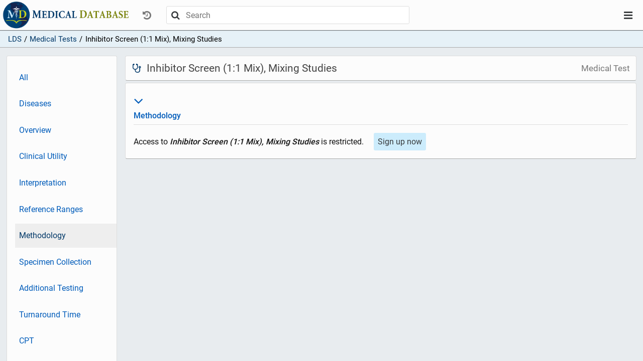

--- FILE ---
content_type: text/html; charset=utf-8
request_url: https://app.medicaldatabase.com/site/medical-tests/559e27c5-4cec-42a8-ac1a-1e8cde4e6aeb?section=descriptive-methodology
body_size: 2631
content:
<!DOCTYPE html>
<html lang="en"><head><meta content="no-cache, no-store, must-revalidate" http-equiv="Cache-Control"><meta charset="utf8"><meta canonical=""><meta description=""><meta content="width=device-width" initial-scale="1" name="viewport"><meta content="ie=edge" http-equiv="x-ua-compatible"> <script>
              function testlogin(){
              document.getElementById("loginspinner").style.display = "inline";
              var isIE = /*@cc_on!@*/false || !!document.documentMode;
              if (isIE) {
                window.alert("Please open in Edge using: Ctrl + Shift + e");
              }
              </script><!-- Google Tag Manager -->    <script>(function(w,d,s,l,i){w[l]=w[l]||[];w[l].push({'gtm.start':    new Date().getTime(),event:'gtm.js'});var f=d.getElementsByTagName(s)[0],    j=d.createElement(s),dl=l!='dataLayer'?'&l='+l:'';j.async=true;j.src= 'https://www.googletagmanager.com/gtm.js?id='+i+dl;f.parentNode.insertBefore(j,f);    })(window,document,'script','dataLayer','GTM-NXZVX7T');</script>    <!-- End Google Tag Manager --><script src="https://www.google.com/recaptcha/api.js" async defer></script><!-- Global site tag (gtag.js) - Google Analytics -->
          <script async src="https://www.googletagmanager.com/gtag/js?id=UA-153228088-2"></script>
          <script>
            window.dataLayer = window.dataLayer || [];
            function gtag(){dataLayer.push(arguments);}
            gtag('js', new Date());
          
            gtag('config', 'UA-153228088-2');
          </script> <script>
              function onSubmit(token) {
                //document.getElementById("loginspinner").style.display = "inline";
                document.getElementById("signup-form").submit();
              }
              </script><title>Inhibitor Screen (1:1 Mix), Mixing Studies</title><link href="/site/favicon.ico" rel="shortcut icon" type="image/x-icon"><link href="/site/css/app-2019-10-03.1.css" rel="stylesheet" type="text/css"></head><body><!-- Google Tag Manager (noscript) --><noscript><iframe src="https://www.googletagmanager.com/ns.html?id=GTM-NXZVX7T"    height="0" width="0" style="display:none;visibility:hidden"></iframe></noscript><!-- End Google Tag Manager (noscript) --><div id="layout-container"><div id="layout-header"><nav class="navbar-top"><div class="ctrl-top"><div class="ctrl-top-left"><a class="site-logo-link" href="/"></a><div class="dropdown"><button class="btn btn-simple nav-dropdown-btn text-muted" data-target="history-dropdown-menu" data-toggle="collapse" disabled id="history-dropdown" type="button"><i class="icon-history"></i></button><div class="dropdown-menu nav-dropdown-menu" id="history-dropdown-menu"><ul><li class="text-muted empty-item">(Empty)</li></ul></div></div><div id="main-search"><div class="search-bar "><div class="search-container"><div class="search-control"><form action="/site/search" class="search-control-form" method="GET" role="form"><button class="btn search-submit" type="submit"><i class="icon-search"></i></button><input auto-complete="off" class="search-bar-input" default-value="" id="terms" name="search-terms" placeholder="Search" type="text"><button class="btn search-close" type="submit"><i class="icon-close"></i></button></form></div></div></div></div></div><div class="ctrl-top-right"><div class="dropdown"><button class="btn btn-simple nav-dropdown-btn" data-target="user-dropdown-menu" data-toggle="collapse" id="user-dropdown" type="button"><i class="icon-bars"></i></button><ul class="dropdown-menu nav-dropdown-menu" id="user-dropdown-menu"><li><a class="btn nav-btn active" href="/">LDS</a></li><li><a class="btn nav-btn" href="/site/join">Sign up</a></li><li class="login flex flex-hl-center"><a class="btn nav-btn" href="/site/login">Log in</a></li></ul></div></div></div></nav></div><div id="layout-content"><div id="page"><div class="crumb-bar"><ul class="crumbs"><li class="crumb-item"><a href="/">LDS</a></li><li class="crumb-item"><span style="display:inline-block;margin-left:.35em;margin-right:.35em;">/</span><a href="/site/medical-tests" title="Medical Tests">Medical Tests</a></li><li class="crumb-item"><span style="display:inline-block;margin-left:.35em;margin-right:.35em;">/</span>Inhibitor Screen (1:1 Mix), Mixing Studies</li></ul></div><div id="page-sidebar-top"><div class="sidebar"><ul class="nav flex-column"><li><a href="/site/medical-tests/559e27c5-4cec-42a8-ac1a-1e8cde4e6aeb?section=all">All</a></li><li><a href="/site/medical-tests/559e27c5-4cec-42a8-ac1a-1e8cde4e6aeb?section=ratings">Diseases</a></li><li><a href="/site/medical-tests/559e27c5-4cec-42a8-ac1a-1e8cde4e6aeb?section=overview">Overview</a></li><li><a href="/site/medical-tests/559e27c5-4cec-42a8-ac1a-1e8cde4e6aeb?section=clinical-utility">Clinical Utility</a></li><li><a href="/site/medical-tests/559e27c5-4cec-42a8-ac1a-1e8cde4e6aeb?section=interpretation">Interpretation</a></li><li><a href="/site/medical-tests/559e27c5-4cec-42a8-ac1a-1e8cde4e6aeb?section=reference-ranges">Reference Ranges</a></li><li class="active"><a href="/site/medical-tests/559e27c5-4cec-42a8-ac1a-1e8cde4e6aeb?section=descriptive-methodology">Methodology</a></li><li><a href="/site/medical-tests/559e27c5-4cec-42a8-ac1a-1e8cde4e6aeb?section=specimen-collection">Specimen Collection</a></li><li><a href="/site/medical-tests/559e27c5-4cec-42a8-ac1a-1e8cde4e6aeb?section=additional-testing">Additional Testing</a></li><li><a href="/site/medical-tests/559e27c5-4cec-42a8-ac1a-1e8cde4e6aeb?section=turnaround-time">Turnaround Time</a></li><li><a href="/site/medical-tests/559e27c5-4cec-42a8-ac1a-1e8cde4e6aeb?section=cpt">CPT</a></li><li><a href="/site/medical-tests/559e27c5-4cec-42a8-ac1a-1e8cde4e6aeb?section=icd10">ICD10</a></li><li><a href="/site/medical-tests/559e27c5-4cec-42a8-ac1a-1e8cde4e6aeb?section=additional-icd10">Additional ICD10</a></li><li><a href="/site/medical-tests/559e27c5-4cec-42a8-ac1a-1e8cde4e6aeb?section=references">References</a></li></ul></div><div class="sidebar-handle clickable" data-target="page-sidebar-top" data-toggle="collapse"><div class="sidebar-handle-btn"><i class="icon-dots-three-vertical"></i></div></div></div><div id="page-inner"><div id="page-sidebar-left"><div class="sidebar"><ul class="nav flex-column"><li><a href="/site/medical-tests/559e27c5-4cec-42a8-ac1a-1e8cde4e6aeb?section=all">All</a></li><li><a href="/site/medical-tests/559e27c5-4cec-42a8-ac1a-1e8cde4e6aeb?section=ratings">Diseases</a></li><li><a href="/site/medical-tests/559e27c5-4cec-42a8-ac1a-1e8cde4e6aeb?section=overview">Overview</a></li><li><a href="/site/medical-tests/559e27c5-4cec-42a8-ac1a-1e8cde4e6aeb?section=clinical-utility">Clinical Utility</a></li><li><a href="/site/medical-tests/559e27c5-4cec-42a8-ac1a-1e8cde4e6aeb?section=interpretation">Interpretation</a></li><li><a href="/site/medical-tests/559e27c5-4cec-42a8-ac1a-1e8cde4e6aeb?section=reference-ranges">Reference Ranges</a></li><li class="active"><a href="/site/medical-tests/559e27c5-4cec-42a8-ac1a-1e8cde4e6aeb?section=descriptive-methodology">Methodology</a></li><li><a href="/site/medical-tests/559e27c5-4cec-42a8-ac1a-1e8cde4e6aeb?section=specimen-collection">Specimen Collection</a></li><li><a href="/site/medical-tests/559e27c5-4cec-42a8-ac1a-1e8cde4e6aeb?section=additional-testing">Additional Testing</a></li><li><a href="/site/medical-tests/559e27c5-4cec-42a8-ac1a-1e8cde4e6aeb?section=turnaround-time">Turnaround Time</a></li><li><a href="/site/medical-tests/559e27c5-4cec-42a8-ac1a-1e8cde4e6aeb?section=cpt">CPT</a></li><li><a href="/site/medical-tests/559e27c5-4cec-42a8-ac1a-1e8cde4e6aeb?section=icd10">ICD10</a></li><li><a href="/site/medical-tests/559e27c5-4cec-42a8-ac1a-1e8cde4e6aeb?section=additional-icd10">Additional ICD10</a></li><li><a href="/site/medical-tests/559e27c5-4cec-42a8-ac1a-1e8cde4e6aeb?section=references">References</a></li></ul></div></div><div id="page-content"><div id="page-header"><h1 id="page-title"><div class="title"><i class="icon-stethoscope icon-medtest"></i><span>Inhibitor Screen (1:1 Mix), Mixing Studies</span></div><span class="subtitle"> Medical Test</span></h1></div><div id="page-body"><div class="page-card card-body"><div><dt class="card-title" id="descriptive-methodology-title"><a><h3 data-target="descriptive-methodology" data-toggle="collapse" style="font-size:30px;"><i class="icon-angle-down"></i></h3>Methodology</a></dt><div class="hide show" id="descriptive-methodology"><div class="section-item"><div><div><span style="display::inline-block;margin-right:1em;">Access to <b><em>Inhibitor Screen (1:1 Mix), Mixing Studies</em></b> is restricted. </span><a href="/site/join"><button class="btn btn-primary" style="margin-top:1em;">Sign up now</button></a></div></div></div></div></div></div></div></div></div></div></div></div><div id="page-loading-overlay" style="display:none;"><div class="spinner"></div><div class="loading-message">Loading...</div></div><script>(function() {
      var overlay = document.getElementById('page-loading-overlay');
      if (!overlay) { return; }

      var hideOverlay = function() {
        overlay.classList.remove('visible');
        overlay.style.display = 'none';
      };

      var showOverlay = function() {
        overlay.style.display = 'flex';
        overlay.classList.add('visible');
      };

      var shouldIgnoreAnchor = function(anchor) {
        if (!anchor) { return true; }
        if (anchor.getAttribute('data-loading-overlay') === 'ignore') { return true; }
        var href = anchor.getAttribute('href');
        if (!href || href.charAt(0) === '#' || href.indexOf('javascript:') === 0) {
          return true;
        }
        var target = anchor.getAttribute('target');
        return target && target !== '_self' && target !== '';
      };

      document.addEventListener('click', function(evt) {
        if (evt.defaultPrevented) { return; }
        var el = evt.target;
        while (el && el.tagName !== 'A') { el = el.parentElement; }
        if (!shouldIgnoreAnchor(el)) { showOverlay(); }
      }, false);

      document.addEventListener('submit', function(evt) {
        if (evt.defaultPrevented) { return; }
        showOverlay();
      }, false);

      window.addEventListener('beforeunload', function() {
        showOverlay();
      });

      // Ensure overlay is hidden after page load (incl. BFCache restores)
      hideOverlay();
      window.addEventListener('load', hideOverlay);
      window.addEventListener('pageshow', hideOverlay);
    })();</script><script> var context = ""; var csrfToken = "Oo+WKazgX6xr/Au2HJAVF6Li/6TxuNewYievsi8XGRDWbpAvC9Xsv2c3SsODpUNaT7Cg0qVk1KXaiR++";</script><script src="/site/js/app-2019-06-24.js"></script> <script async src="https://www.googletagmanager.com/gtag/js?id=UA-153228088-1"></script> <script>window.dataLayer = window.dataLayer || [];function gtag(){dataLayer.push(arguments);}gtag('js', new Date());gtag('config', 'UA-153228088-1');</script></body></html>

--- FILE ---
content_type: text/plain
request_url: https://www.google-analytics.com/j/collect?v=1&_v=j102&a=93407035&t=pageview&_s=1&dl=https%3A%2F%2Fapp.medicaldatabase.com%2Fsite%2Fmedical-tests%2F559e27c5-4cec-42a8-ac1a-1e8cde4e6aeb%3Fsection%3Ddescriptive-methodology&ul=en-us%40posix&dt=Inhibitor%20Screen%20(1%3A1%20Mix)%2C%20Mixing%20Studies&sr=1280x720&vp=1280x720&_u=YEBAAEABAAAAACAAI~&jid=1577281214&gjid=1662276976&cid=337877991.1769017346&tid=UA-153228088-1&_gid=214733303.1769017346&_r=1&_slc=1&gtm=45He61k1n81NXZVX7Tv832818234za200zd832818234&gcd=13l3l3l3l1l1&dma=0&tag_exp=103116026~103200004~104527906~104528500~104684208~104684211~105391253~115616986~115938465~115938468~117041587~117171315&z=420403351
body_size: -453
content:
2,cG-893VZ25YMG